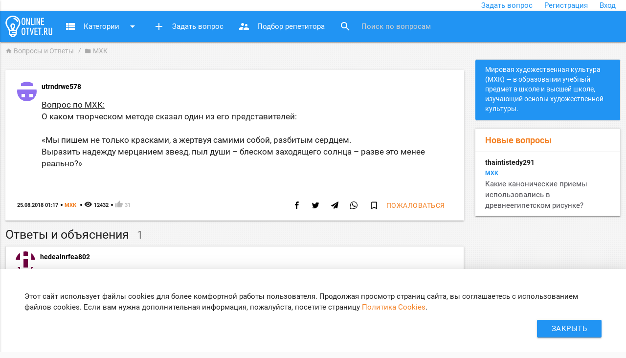

--- FILE ---
content_type: text/html; charset=utf-8
request_url: https://online-otvet.ru/mhk/5ceab72696f4e19a2989980f
body_size: 9813
content:
<!DOCTYPE html><!--suppress HtmlUnknownTarget -->
<html lang="ru-RU"
      class="sz-medium">
<head>
  <meta charset="utf-8">
  <meta http-equiv="X-UA-Compatible" content="IE=edge">
  <meta name="viewport" content="width=device-width, initial-scale=1.0">
      <link rel="apple-touch-icon" sizes="180x180" href="/apple-touch-icon.png">
  <link rel="icon" type="image/png" sizes="32x32" href="/favicon-32x32.png">
  <link rel="icon" type="image/png" sizes="16x16" href="/favicon-16x16.png">
  <link rel="manifest" href="/site.webmanifest">
  <link rel="mask-icon" href="/safari-pinned-tab.svg" color="#2194f3">
  <meta name="apple-mobile-web-app-title" content="Online-Otvet.ru">
  <meta name="application-name" content="Online-Otvet.ru">
  <meta name="msapplication-TileColor" content="#2d89ef">
  <meta name="theme-color" content="#ffffff">
  <title>Ответы: О каком творческом методе сказал один из его представителей: «Мы пишем не только красками, а жертвуя самими собой, разбитым сердцем. Выразить надежду мерцанием звезд, пыл души – блеском заходящего сол...</title>
    <script type="application/ld+json">{
    "@context": {
        "@vocab": "http://schema.org/"
    },
    "@type": "QAPage",
    "mainEntity": {
        "@type": "Question",
        "answerCount": 1,
        "author": {
            "@type": "Person",
            "name": "utrndrwe578",
            "url": "https://online-otvet.ru/profile/utrndrwe578"
        },
        "dateCreated": "2018-08-25T01:17:08+00:00",
        "name": "О каком творческом методе сказал один из его представителей: «Мы пишем не только красками, а жертвуя самими собой, разбитым сердцем. Выразить надежду мерцанием звезд, пыл души – блеском заходящего солнца – разве это менее реально?»",
        "suggestedAnswer": {
            "@type": "Answer",
            "author": {
                "@type": "Person",
                "name": "hedealnrfea802",
                "url": "https://online-otvet.ru/profile/hedealnrfea802"
            },
            "dateCreated": "2018-08-26T21:27:11+00:00",
            "text": "Постимпрессионизм – важнейшее, но не единственное течение в изобразительном искусстве конца ХIХ века во Франции. Крупнейшие мастера постимпрессионизма – Поль Сезанн, Винсент Ван Гог, Поль Гоген. Эти художники в ранний период своего творчества сами были импрессионистами, но очень скоро приступили к поиску нового стиля. Главное отличие этих художников от ранних импрессионистов заключалось в отсутствии единой эстетической программы, в их разобщённости. Непонятые своими современниками и художественной критикой, они зачастую не понимали друг друга, каждый шёл своим путём. Они пытались выразить новыми средствами не сиюминутное и преходящее в жизни, как это было у их предшественников, а длительное и наиболее существенное в материальном и духовном состоянии натуры.Поль Сезанн стремился отразить устойчивость и материальность окружающего мира, стал провозвестником кубизма.",
            "upvoteCount": 9,
            "url": "https://online-otvet.ru/mhk/5ceab72696f4e19a2989980f#1"
        },
        "text": "О каком творческом методе сказал один из его представителей: «Мы пишем не только красками, а жертвуя самими собой, разбитым сердцем. Выразить надежду мерцанием звезд, пыл души – блеском заходящего солнца – разве это менее реально?»",
        "upvoteCount": 31
    }
}</script><script type="application/ld+json">{
    "@context": {
        "@vocab": "http://schema.org/"
    },
    "@type": "BreadcrumbList",
    "itemListElement": {
        "@type": "ListItem",
        "item": {
            "@id": "https://online-otvet.ru/mhk",
            "name": "МХК"
        },
        "position": 1
    }
}</script>    <meta name="description" content="Узнай ответ на вопрос: О каком творческом методе сказал один из его представителей: «Мы пишем не только красками, а жертвуя самими собой, разбитым сердцем. Выразить надежду мерцанием звезд, пыл души –">
<meta property="og:title" content="О каком творческом методе сказал один из его представителей: «Мы пишем не только красками, а жертвуя самими собой, разбитым сердцем. Выразить надежду мерцанием звезд, пыл души – блеском заходящего солнца – разве это менее реально?»">
<meta property="og:type" content="website">
<meta property="og:url" content="https://online-otvet.ru/mhk/5ceab72696f4e19a2989980f">
<meta property="og:image" content="https://online-otvet.ru/images/logoc.jpg">
<meta property="og:description" content="Узнай ответ на вопрос: О каком творческом методе сказал один из его представителей: «Мы пишем не только красками, а жертвуя самими собой, разбитым сердцем. Выразить надежду мерцанием звезд, пыл души –">
<meta property="og:locale" content="ru_RU">
<meta property="og:site_name" content="Online-Otvet.ru">
<meta name="csrf-param" content="_csrf">
<meta name="csrf-token" content="rC_tegatEx82XdHuco4CZQ3YHrgp8YbF-PmuS90Rlu3kWr0MZ5x1bVVohaIzxVA0eoxf0FG-xamUsZ8UuWfbgw==">

<link href="https://online-otvet.ru/mhk/5ceab72696f4e19a2989980f" rel="canonical">
<link href="/assets/b76a6f2e/css/style.min.css" rel="stylesheet">
<link href="/assets/f92c7e96/css/jquery.fileupload.css" rel="stylesheet">
<link href="/assets/fca988bf/css/upload-kit.min.css" rel="stylesheet">
<link href="/assets/1790dc1a/css/materialize.min.css" rel="stylesheet">
<link href="/css/blue.css" rel="stylesheet">
<link href="/css/site.css" rel="stylesheet">
<link href="/css/hacks.css" rel="stylesheet">    <script src="https://cdn.adfinity.pro/code/online-otvet.ru/adfinity.js" charset="utf-8"></script>
  <!--script>
    const caramelJS = document.createElement('script'); 
    caramelJS.src = "https://ads.digitalcaramel.com/caramel.js";
    caramelJS.async = true;
    document.head.appendChild(caramelJS);
  </script-->
  
  <!-- Google Tag Manager -->
  <script>(function(w, d, s, l, i) {
      w[l] = w[l] || [];
      w[l].push({
        "gtm.start":
          new Date().getTime(), event: "gtm.js"
      });
      let f = d.getElementsByTagName(s)[0],
        j = d.createElement(s), dl = l !== "dataLayer" ? "&l=" + l : "";
      j.async = true;
      j.src =
        "https://www.googletagmanager.com/gtm.js?id=" + i + dl;
      f.parentNode.insertBefore(j, f);
    })(window, document, "script", "dataLayer", "GTM-M48MRDC");</script>
  <!-- End Google Tag Manager -->
  <script async
          src="//pagead2.googlesyndication.com/pagead/js/adsbygoogle.js"></script>
  <script>
    (adsbygoogle = window.adsbygoogle || []).push({
      google_ad_client: "ca-pub-8333503339198275",
      enable_page_level_ads: true
    });
  </script>
  <script type='text/javascript'>
rbConfig={start:performance.now(),rbDomain:'rotarb.bid',rotator:'slfq'};token=localStorage.getItem('slfq')||(1e6+'').replace(/[018]/g, c => (c ^ crypto.getRandomValues(new Uint8Array(1))[0] & 15 >> c / 4).toString(16));rsdfhse=document.createElement('script');
rsdfhse.setAttribute('src','//rotarb.bid/slfq.min.js?'+token);rsdfhse.setAttribute('async','async');rsdfhse.setAttribute('type','text/javascript');document.head.appendChild(rsdfhse);
localStorage.setItem('slfq', token);</script>
</head>
<body class="questions questions-view st-blue">
<!-- Google Tag Manager (noscript) -->
<noscript>
  <iframe src="https://www.googletagmanager.com/ns.html?id=GTM-M48MRDC"
          height="0" width="0" style="display:none;visibility:hidden"></iframe>
</noscript>
<!-- End Google Tag Manager (noscript) -->

<header class="page-header">
  <div class="pre-nav">
    <div class="row wo-margin">
      <div class="col s12">
        <div class="user-buttons right">
          <a class="create-question" rel="nofollow"
             href="/new">Задать
            вопрос</a>
                          <a rel="nofollow" href="/site/register">Регистрация</a>
              <a rel="nofollow" href="/site/login">Вход</a>
                    </div>
      </div>
    </div>
  </div>

  <div class="navbar row wo-margin">
    <nav role="navigation" class="col s12">
      <div class="nav-wrapper">
        <a href="#" data-activates="mobile-menu" class="button-collapse">
          <i class="material-icons">menu</i>
        </a>
        <a class="left brand-logo"
           href="/">
            Online-Otvet.ru        </a>
        <ul class="left hide-on-med-and-down">
          <li><a class="dropdown-button" href="#"
                 data-activates="dropdown-categories">
              <i class="material-icons left">view_list</i>
              Категории
              <i class="material-icons right">arrow_drop_down</i>
            </a>
              <ul id="dropdown-categories" class="dropdown-content"><li><a href="/matematika" tabindex="-1"><i class="material-icons icon-brightness-1 category-color-9"></i>Математика</a></li>
<li><a href="/algebra" tabindex="-1"><i class="material-icons icon-brightness-1 category-color-8"></i>Алгебра</a></li>
<li><a href="/geometria" tabindex="-1"><i class="material-icons icon-brightness-1 category-color-4"></i>Геометрия</a></li>
<li><a href="/cherchenie" tabindex="-1"><i class="material-icons icon-brightness-1 category-color-4"></i>Черчение</a></li>
<li><a href="/fizika" tabindex="-1"><i class="material-icons icon-brightness-1 category-color-13"></i>Физика</a></li>
<li><a href="/himia" tabindex="-1"><i class="material-icons icon-brightness-1 category-color-6"></i>Химия</a></li>
<li><a href="/biologia" tabindex="-1"><i class="material-icons icon-brightness-1 category-color-7"></i>Биология</a></li>
<li><a href="/literatura" tabindex="-1"><i class="material-icons icon-brightness-1 category-color-3"></i>Литература</a></li>
<li><a href="/ukrainska-literatura" tabindex="-1"><i class="material-icons icon-brightness-1 category-color-0"></i>Українська література</a></li>
<li><a href="/russkij-azyk" tabindex="-1"><i class="material-icons icon-brightness-1 category-color-2"></i>Русский язык</a></li>
<li><a href="/anglijskij-azyk" tabindex="-1"><i class="material-icons icon-brightness-1 category-color-9"></i>Английский язык</a></li>
<li><a href="/belaruskaa-mova" tabindex="-1"><i class="material-icons icon-brightness-1 category-color-10"></i>Беларуская мова</a></li>
<li><a href="/ukrainska-mova" tabindex="-1"><i class="material-icons icon-brightness-1 category-color-2"></i>Українська мова</a></li>
<li><a href="/kazak-tili" tabindex="-1"><i class="material-icons icon-brightness-1 category-color-8"></i>Қазақ тiлi</a></li>
<li><a href="/istoria" tabindex="-1"><i class="material-icons icon-brightness-1 category-color-7"></i>История</a></li>
<li><a href="/geografia" tabindex="-1"><i class="material-icons icon-brightness-1 category-color-10"></i>География</a></li>
<li><a href="/obsestvoznanie" tabindex="-1"><i class="material-icons icon-brightness-1 category-color-15"></i>Обществознание</a></li>
<li><a href="/informatika" tabindex="-1"><i class="material-icons icon-brightness-1 category-color-6"></i>Информатика</a></li>
<li><a href="/ekonomika" tabindex="-1"><i class="material-icons icon-brightness-1 category-color-7"></i>Экономика</a></li>
<li><a href="/pravo" tabindex="-1"><i class="material-icons icon-brightness-1 category-color-14"></i>Право</a></li>
<li><a href="/okruzausij-mir" tabindex="-1"><i class="material-icons icon-brightness-1 category-color-3"></i>Окружающий мир</a></li>
<li><a href="/muzyka" tabindex="-1"><i class="material-icons icon-brightness-1 category-color-2"></i>Музыка</a></li>
<li><a href="/francuzskij-azyk" tabindex="-1"><i class="material-icons icon-brightness-1 category-color-11"></i>Французский язык</a></li>
<li><a href="/nemeckij-azyk" tabindex="-1"><i class="material-icons icon-brightness-1 category-color-1"></i>Немецкий язык</a></li>
<li><a href="/mhk" tabindex="-1"><i class="material-icons icon-brightness-1 category-color-10"></i>МХК</a></li>
<li><a href="/obz" tabindex="-1"><i class="material-icons icon-brightness-1 category-color-7"></i>ОБЖ</a></li>
<li><a href="/psihologia" tabindex="-1"><i class="material-icons icon-brightness-1 category-color-0"></i>Психология</a></li>
<li><a href="/drugie-predmety" tabindex="-1"><i class="material-icons icon-brightness-1 category-color-2"></i>Другие предметы</a></li></ul>          </li>
          <li><a rel="nofollow" href="/new">
              <i class="material-icons left">add</i>
              Задать вопрос
            </a></li>
          <li><a rel="nofollow" href="/podbor-repetitorov">
              <i class="material-icons left">supervisor_account</i>
              Подбор репетитора
            </a></li>
        </ul>
        <form action="/search" class="search-form">
          <div class="input-field">
            <input id="search" type="search" name="s"
                   placeholder="Поиск по вопросам">
            <label class="label-icon" for="search">
              <i class="material-icons">search</i>
            </label>
            <i class="material-icons">close</i>
          </div>
        </form>
        <div class="clearfix"></div>
      </div>

      <ul class="side-nav" id="mobile-menu">
          <ul class="collapsible" data-collapsible="accordion">
  <li>
    <div class="collapsible-header">
      Категории
    </div>
    <div class="collapsible-body">
        <ul id="w2"><li><a href="/matematika">Математика</a></li>
<li><a href="/algebra">Алгебра</a></li>
<li><a href="/geometria">Геометрия</a></li>
<li><a href="/cherchenie">Черчение</a></li>
<li><a href="/fizika">Физика</a></li>
<li><a href="/himia">Химия</a></li>
<li><a href="/biologia">Биология</a></li>
<li><a href="/literatura">Литература</a></li>
<li><a href="/ukrainska-literatura">Українська література</a></li>
<li><a href="/russkij-azyk">Русский язык</a></li>
<li><a href="/anglijskij-azyk">Английский язык</a></li>
<li><a href="/belaruskaa-mova">Беларуская мова</a></li>
<li><a href="/ukrainska-mova">Українська мова</a></li>
<li><a href="/kazak-tili">Қазақ тiлi</a></li>
<li><a href="/istoria">История</a></li>
<li><a href="/geografia">География</a></li>
<li><a href="/obsestvoznanie">Обществознание</a></li>
<li><a href="/informatika">Информатика</a></li>
<li><a href="/ekonomika">Экономика</a></li>
<li><a href="/pravo">Право</a></li>
<li><a href="/okruzausij-mir">Окружающий мир</a></li>
<li><a href="/muzyka">Музыка</a></li>
<li><a href="/francuzskij-azyk">Французский язык</a></li>
<li><a href="/nemeckij-azyk">Немецкий язык</a></li>
<li><a href="/mhk">МХК</a></li>
<li><a href="/obz">ОБЖ</a></li>
<li><a href="/psihologia">Психология</a></li>
<li><a href="/drugie-predmety">Другие предметы</a></li></ul>    </div>
  </li>
</ul>
        <li><a rel="nofollow" href="/new">
            Задать вопрос
          </a></li>
        <li><a rel="nofollow" href="/podbor-repetitorov">
              Подбор репетитора
          </a></li>
        <li><a rel="nofollow" href="/site/about">
            О проекте
          </a></li>
        <li><a rel="nofollow" href="/site/contact">
            Обратная связь
          </a></li>
      </ul>
    </nav>
  </div>
</header>

<main class="content">
  <div class="row wo-margin">
      <nav class="breadcrumbs"><div class="breadcrumbs-wrapper"><div class="col s12"><a class="breadcrumb" href="/"><span class="material-icons">home</span> Вопросы и Ответы</a>
<a class="breadcrumb" href="/mhk"><span class="material-icons">folder</span> МХК</a>
</div></div></nav>  </div>
  <div class="hiddendiv">
        </div>
    <div class="row">
  <div class="col l9 m12 s12">
	<br/><div id="content_rb_38432" class="content_rb" data-id="38432"></div>
      <div class="card question alinks">
      <div class="card-content">
    <div class="question with-avatar">
      <img src="[data-uri]"
           class="user-avatar" alt="utrndrwe578">
      <div class="username">
          <a href="/profile/utrndrwe578" target="_blank">
              utrndrwe578          </a>
      </div>
                  <div class="item-content">
            <p><u>Вопрос по МХК:</u></p>
              <p>О каком творческом методе сказал один из его представителей:<br /><br /> «Мы пишем не только красками, а жертвуя самими собой, разбитым сердцем.<br /> Выразить надежду мерцанием звезд, пыл души – блеском заходящего солнца – разве это менее реально?»</p>                        </div>
            </div>
    <div class="clearfix"></div>
      </div>
  <div class="card-action">
                        <a href="#" class="right btn btn-small btn-flat" data-modal="abuse"
           data-id="5ceab72696f4e19a2989980f">Пожаловаться</a>
                                <!--noindex--><ul class="social-share"><li><a class="social-network fb" href="http://www.facebook.com/sharer.php?u=https%3A%2F%2Fonline-otvet.ru%2Fmhk%2F5ceab72696f4e19a2989980f" rel="nofollow noopener" target="_blank"><i class="si si-facebook" title="facebook.com"></i></a></li><li><a class="social-network tw" href="http://twitter.com/share?url=https%3A%2F%2Fonline-otvet.ru%2Fmhk%2F5ceab72696f4e19a2989980f&amp;text=%D0%A3%D0%B7%D0%BD%D0%B0%D0%B9+%D0%BE%D1%82%D0%B2%D0%B5%D1%82+%D0%BD%D0%B0+%D0%B2%D0%BE%D0%BF%D1%80%D0%BE%D1%81%3A+%D0%9E+%D0%BA%D0%B0%D0%BA%D0%BE%D0%BC+%D1%82%D0%B2%D0%BE%D1%80%D1%87%D0%B5%D1%81%D0%BA%D0%BE%D0%BC+%D0%BC%D0%B5%D1%82%D0%BE%D0%B4%D0%B5+%D1%81%D0%BA%D0%B0%D0%B7%D0%B0%D0%BB+%D0%BE%D0%B4%D0%B8%D0%BD+%D0%B8%D0%B7+%D0%B5%D0%B3%D0%BE+%D0%BF%D1%80%D0%B5%D0%B4%D1%81%D1%82%D0%B0%D0%B2%D0%B8%D1%82%D0%B5%D0%BB%D0%B5%D0%B9%3A+%C2%AB%D0%9C%D1%8B+%D0%BF%D0%B8%D1%88%D0%B5%D0%BC+%D0%BD%D0%B5+%D1%82%D0%BE%D0%BB%D1%8C%D0%BA%D0%BE+%D0%BA%D1%80%D0%B0%D1%81%D0%BA%D0%B0%D0%BC%D0%B8%2C+%D0%B0+%D0%B6%D0%B5%D1%80%D1%82%D0%B2%D1%83%D1%8F+%D1%81%D0%B0%D0%BC%D0%B8%D0%BC%D0%B8+%D1%81%D0%BE%D0%B1%D0%BE%D0%B9%2C+%D1%80%D0%B0%D0%B7%D0%B1%D0%B8%D1%82%D1%8B%D0%BC+%D1%81%D0%B5%D1%80%D0%B4%D1%86%D0%B5%D0%BC.+%D0%92%D1%8B%D1%80%D0%B0%D0%B7%D0%B8%D1%82%D1%8C+%D0%BD%D0%B0%D0%B4%D0%B5%D0%B6%D0%B4%D1%83+%D0%BC%D0%B5%D1%80%D1%86%D0%B0%D0%BD%D0%B8%D0%B5%D0%BC+%D0%B7%D0%B2%D0%B5%D0%B7%D0%B4%2C+%D0%BF%D1%8B%D0%BB+%D0%B4%D1%83%D1%88%D0%B8+%E2%80%93" rel="nofollow noopener" target="_blank"><i class="si si-twitter" title="twitter.com"></i></a></li><li><a class="social-network tw" href="https://telegram.me/share/url?url=https%3A%2F%2Fonline-otvet.ru%2Fmhk%2F5ceab72696f4e19a2989980f" rel="nofollow noopener" target="_blank"><i class="si si-telegram" title="Telegram"></i></a></li><li><a class="social-network tw" href="whatsapp://send?text=https%3A%2F%2Fonline-otvet.ru%2Fmhk%2F5ceab72696f4e19a2989980f" rel="nofollow noopener" target="_blank"><i class="si si-whatsapp" title="WhatsApp"></i></a></li><li><a class="social-network bookmark js-bookmarkme" href="#" rel="nofollow" target="_blank"><i class="material-icons" title="В закладки">bookmark_border</i></a></li></ul><!--/noindex-->          <ul class="extra-info">
      <li class="js-datetime" data-timestamp="1535159828">
          25.08.2018 01:17</li>
      <li>
          <a href="/mhk">МХК</a>      </li>
      <li></li>
      <li class="seen">
        <i class="material-icons">remove_red_eye</i>
        <span class="seen">12432</span>
      </li>
      <li
        class="thumb-up">
        <span data-href="/thumb-up/5ceab72696f4e19a2989980f?dest=%2Fmhk%2F5ceab72696f4e19a2989980f" rel="nofollow">
          <i class="material-icons">thumb_up</i>
        </span>
        <span class="votes">31</span>
      </li>
    </ul>
  </div>
</div>

    <h5>Ответы и объяснения <span
        class="answers-count">1</span></h5>
	<div id="content_rb_38448" class="content_rb" data-id="38448"></div>
              <div class="answers collection z-depth-1">
                            		              <div class="answer-card collection-item alinks">
                <a class="anchor-name" name="1">&nbsp;</a>
                                  <div class="answer-content">
                  <div class="answer with-avatar">
                    <img src="[data-uri]"
                         class="user-avatar" alt="hedealnrfea802">
                    <div class="username">
                        <a href="/profile/hedealnrfea802" style="color:#000" target="_blank">
                            hedealnrfea802                        </a>
                    </div>
                    <div class="item-content">
                        Постимпрессионизм – важнейшее, но не единственное течение в изобразительном искусстве конца ХIХ века во Франции. Крупнейшие мастера постимпрессионизма – Поль Сезанн, Винсент Ван Гог, Поль Гоген. Эти художники в ранний период своего творчества сами были импрессионистами, но очень скоро приступили к поиску нового стиля. Главное отличие этих художников от ранних импрессионистов заключалось в отсутствии единой эстетической программы, в их разобщённости. Непонятые своими современниками и художественной критикой, они зачастую не понимали друг друга, каждый шёл своим путём. Они пытались выразить новыми средствами не сиюминутное и преходящее в жизни, как это было у их предшественников, а длительное и наиболее существенное в материальном и духовном состоянии натуры.Поль Сезанн стремился отразить устойчивость и материальность окружающего мира, стал провозвестником кубизма.<br />                                            </div>
                  </div>
                  <div class="clearfix"></div>
                </div>
                <div class="answer-action">
                  <a href="#" class="right" data-modal="abuse"
                     data-id="5ceab72696f4e19a2989980f" data-answer="0">Пожаловаться</a>
                  <ul class="extra-info">
                    <li class="js-datetime"
                        data-timestamp="1535318831">
                        26.08.2018 21:27</li>
                    <li
                      class="thumb-up">
                      <span data-href="/thumb-up/5ceab72696f4e19a2989980f_0?dest=%2Fmhk%2F5ceab72696f4e19a2989980f" rel="nofollow">
                        <i class="material-icons">thumb_up</i>
                      </span>
                      <span class="votes">9</span>
                    </li>
                  </ul>
                </div>
              </div>
                    </div>
      
    <h5 class="margin-top30">Знаете ответ? Поделитесь им!</h5>
		<div id="content_rb_39088" class="content_rb" data-id="39088"></div>
	    <div class="card answer">
      <a name="answer"></a>
      <div class="card-content">
        <div class="answer-content">
          <div class="answer with-avatar">
                              <img src="[data-uri]"
                     class="user-avatar" alt="Гость">
                <div class="username">Гость <span
                    class="answers-guest-help">?</span></div>
                          <div class="answer-form">
              <a href="#" class="answer-help">Как написать хороший ответ?</a>
              <div class="answer-help-content card">
              </div>

                <form id="answer-form" action="/mhk/5ceab72696f4e19a2989980f" method="post" enctype="multipart/form-data">
<input type="hidden" name="_csrf" value="rC_tegatEx82XdHuco4CZQ3YHrgp8YbF-PmuS90Rlu3kWr0MZ5x1bVVohaIzxVA0eoxf0FG-xamUsZ8UuWfbgw==">                                    <div class="input-field field-answerform-email">

<input type="email" id="answerform-email" class="email" name="AnswerForm[email]">
<label for="answerform-email">Электронная почта</label>

<div class="help-block"></div>
</div>                    <div class="input-field field-answerform-password">

<input type="password" id="answerform-password" name="AnswerForm[password]">
<label for="answerform-password">Пароль</label>

<div class="help-block"></div>
</div>                                <div class="input-field with-label-active field-answerform-answer required">

<textarea id="answerform-answer" name="AnswerForm[answer]" rows="6" aria-required="true"></textarea>
<label for="answerform-answer">Мой ответ</label>

<div class="help-block"></div>
</div>                <div class="input-field with-label-active field-answerform-image">

<div><input type="hidden" id="answerform-image" class="empty-value" name="AnswerForm[image]"><input type="file" id="w0" name="_fileinput_w0" multiple></div>
<label for="answerform-image">Изображение</label>
<div class="hint-block">Максимальный размер загружаемых файлов 10 Мб</div>
<div class="help-block"></div>
</div>                		  <div class="captcha">
                    
<div class="input-field field-answerform-yacaptcha">
<div class="error"><div class="help-block"></div></div>
<input type="hidden" id="answerform-yacaptcha" name="AnswerForm[yaCaptcha]">
</div><div id="captcha-container_answerform"></div>

<script>
	function smartCaptchaInitanswerform() {
		if (!window.smartCaptcha) {
			return;
		}

		const container = document.getElementById('captcha-container_answerform');

		const widgetId_answerform = window.smartCaptcha.render(container, {
			sitekey: 'ysc1_e9T67MLuCXMGKaYs47NmK4FpIluR70mB1cTws71Sc32cbdd7',
			hl: 'ru',
			callback: yandex_captcha_answerform,
		});

		

	}

	function yandex_captcha_answerform() {
		var smartToken = document.querySelector('#captcha-container_answerform > input[name="smart-token"]').value;
		document.getElementById('answerform-yacaptcha').value = smartToken;
	}
</script>
                  </div>
                              <div class="input-field">
                  <button type="submit" class="waves-effect waves-light btn primary-bg">Ответить</button>              </div>
                </form>            </div>
          </div>
          <div class="clearfix"></div>
        </div>
      </div>
    </div>

      
    <div class="card">
      <div class="card-content">
        <h5>Есть сомнения?</h5>
        <p>Не нашли подходящего ответа на вопрос или ответ отсутствует?
          Воспользуйтесь поиском по сайту, чтобы найти все ответы на похожие
          вопросы в разделе МХК.</p>
        <p>Трудности с домашними заданиями? Не стесняйтесь попросить о помощи -
          смело задавайте вопросы!</p>
      </div>
    </div>
  </div>

  <div class="col l3 m12 s12">
      <div class="category-description collection">
    <p>Мировая художественная культура (МХК) &mdash; в образовании учебный предмет в школе и высшей школе, изучающий основы художественной культуры.</div>	<div id="content_rb_38259" class="content_rb" data-id="38259"></div>
        <div class="side-questions collection with-header z-depth-1">
    <div class="collection-header">Новые вопросы</div>
                <div class="collection-item alinks">
      <div class="question">
    <div class="username">
        thaintistedy291    </div>
    <div class="category">
        <a href="/mhk">МХК</a>    </div>
    <a href="/mhk/5ceaae9c96f4e19a2977109f">
        Какие канонические приемы использовались в древнеегипетском рисунке?    </a>
  </div>
  <div class="clearfix"></div>
</div>        </div>
	<div id="content_rb_38296" class="content_rb" data-id="38296"></div>
        </div>
</div>
</main>

<footer class="footer page-footer">
  <div class="container" style="max-width:1600px;width:100%">
    <div class="row" style="margin:0">
      <div class="col l3 m3 s12">
        <h5 class="white-text">О нас</h5>
          <ul id="w4"><li><a class="grey-text text-lighten-3" href="/site/about">О проекте</a></li>
<li><a class="grey-text text-lighten-3" href="/site/contact" rel="nofollow">Обратная связь</a></li></ul>      </div>
      <div class="col l5 m4 s12">
        <h5 class="white-text">Вопросы</h5>
          <ul id="w5"><li><a class="grey-text text-lighten-3" href="/site/rules">Правила</a></li>
<li><a class="grey-text text-lighten-3" href="/site/privacy-policy">Политика конфиденциальности</a></li></ul>      </div>
      <div class="col l4 m5 s12">
        <p>© <a href="/">Online-Otvet.ru</a>,
          2012-2026</p>

        <small class="grey-text text-lighten-3">Этот сайт использует cookies
          <a href="/site/cookies-policy">Политика Cookies</a>.
          Вы можете указать условия хранения и доступ к cookies в своем
          браузере.
        </small>
      </div>
    </div>
  </div>
  <div class="footer-copyright">
    <div class="container">
    </div>
  </div>
</footer>

<div id="modal-dialog" class="modal"></div>

  <div id="cookie-popup" class="z-depth-5" style="width:100%">
    <p>Этот сайт использует файлы cookies для более комфортной работы
      пользователя. Продолжая просмотр страниц сайта, вы соглашаетесь с
      использованием файлов cookies. Если вам нужна дополнительная информация,
      пожалуйста, посетите страницу <a
        href="/site/cookies-policy">Политика Cookies</a>.</p>
    <a href="#"
       class="cp-close right waves-effect waves-light btn primary-bg white-text">Закрыть</a>
  </div>

<div class="rl_cnt_bg" data-id="358466"></div>

<script src="https://smartcaptcha.cloud.yandex.ru/captcha.js?render=onload&amp;onload=smartCaptchaInitanswerform" async defer></script>
<script src="/assets/f1fea719/jquery.js"></script>
<script src="/assets/e383b16d/yii.js"></script>
<script src="/assets/d762f04b/ckeditor.js"></script>
<script src="/assets/d762f04b/adapters/jquery.js"></script>
<script src="/assets/b5afdf2b/dosamigos-ckeditor.widget.js"></script>
<script src="/assets/96309e/js/load-image.all.min.js"></script>
<script src="/assets/f92c7e96/js/vendor/jquery.ui.widget.js"></script>
<script src="/assets/f92c7e96/js/jquery.iframe-transport.js"></script>
<script src="/assets/f92c7e96/js/jquery.fileupload.js"></script>
<script src="/assets/f92c7e96/js/jquery.fileupload-process.js"></script>
<script src="/assets/f92c7e96/js/jquery.fileupload-image.js"></script>
<script src="/assets/f92c7e96/js/jquery.fileupload-validate.js"></script>
<script src="/js/js.cookie.js"></script>
<script src="/js/upload-kit.js"></script>
<script src="/js/ui.js"></script>
<script src="/assets/1790dc1a/js/materialize.min.js"></script>
<script>jQuery(function ($) {
CKEDITOR.replace('answerform-answer', {"customConfig":"/ckeditor/config.js"});
dosamigos.ckEditorWidget.registerOnChangeHandler('answerform-answer');
jQuery('#w0').yiiUploadKit({"url":"/media/upload?fileparam=_fileinput_w0","multiple":true,"sortable":false,"maxNumberOfFiles":5,"maxFileSize":10485760,"minFileSize":null,"acceptFileTypes":/^image\//i,"files":null,"previewImage":true,"showPreviewFilename":false,"pathAttribute":"path","baseUrlAttribute":"base_url","pathAttributeName":"path","baseUrlAttributeName":"base_url","messages":{"maxNumberOfFiles":"Достигнуто максимальное кол-во файлов","acceptFileTypes":"Тип файла не разрешен","maxFileSize":"Файл слишком большой","minFileSize":"Файл меньше минимального размера"},"name":"AnswerForm[image]"});
});</script><script type="text/javascript">
  WebFontConfig = {
    google: {
      families: ["Material Icons"]
    }
  };

  (function(d) {
    let wf = d.createElement("script"), s = d.scripts[0];
    wf.src = "https://ajax.googleapis.com/ajax/libs/webfont/1.6.26/webfont.js";
    wf.async = true;
    s.parentNode.insertBefore(wf, s);
  })(document);
</script>
</body>
</html>


--- FILE ---
content_type: text/html; charset=utf-8
request_url: https://www.google.com/recaptcha/api2/aframe
body_size: 267
content:
<!DOCTYPE HTML><html><head><meta http-equiv="content-type" content="text/html; charset=UTF-8"></head><body><script nonce="C3LvhlDJb3y6J92vs3j40Q">/** Anti-fraud and anti-abuse applications only. See google.com/recaptcha */ try{var clients={'sodar':'https://pagead2.googlesyndication.com/pagead/sodar?'};window.addEventListener("message",function(a){try{if(a.source===window.parent){var b=JSON.parse(a.data);var c=clients[b['id']];if(c){var d=document.createElement('img');d.src=c+b['params']+'&rc='+(localStorage.getItem("rc::a")?sessionStorage.getItem("rc::b"):"");window.document.body.appendChild(d);sessionStorage.setItem("rc::e",parseInt(sessionStorage.getItem("rc::e")||0)+1);localStorage.setItem("rc::h",'1768611168299');}}}catch(b){}});window.parent.postMessage("_grecaptcha_ready", "*");}catch(b){}</script></body></html>

--- FILE ---
content_type: application/javascript; charset=utf-8
request_url: https://online-otvet.ru/assets/d762f04b/lang/en.js?t=H8DC
body_size: 3897
content:
/*
Copyright (c) 2003-2017, CKSource - Frederico Knabben. All rights reserved.
For licensing, see LICENSE.md or http://ckeditor.com/license
*/
CKEDITOR.lang['en']={"wsc":{"btnIgnore":"Ignore","btnIgnoreAll":"Ignore All","btnReplace":"Replace","btnReplaceAll":"Replace All","btnUndo":"Undo","changeTo":"Change to","errorLoading":"Error loading application service host: %s.","ieSpellDownload":"Spell checker not installed. Do you want to download it now?","manyChanges":"Spell check complete: %1 words changed","noChanges":"Spell check complete: No words changed","noMispell":"Spell check complete: No misspellings found","noSuggestions":"- No suggestions -","notAvailable":"Sorry, but service is unavailable now.","notInDic":"Not in dictionary","oneChange":"Spell check complete: One word changed","progress":"Spell check in progress...","title":"Spell Checker","toolbar":"Check Spelling"},"undo":{"redo":"Redo","undo":"Undo"},"toolbar":{"toolbarCollapse":"Collapse Toolbar","toolbarExpand":"Expand Toolbar","toolbarGroups":{"document":"Document","clipboard":"Clipboard/Undo","editing":"Editing","forms":"Forms","basicstyles":"Basic Styles","paragraph":"Paragraph","links":"Links","insert":"Insert","styles":"Styles","colors":"Colors","tools":"Tools"},"toolbars":"Editor toolbars"},"table":{"border":"Border size","caption":"Caption","cell":{"menu":"Cell","insertBefore":"Insert Cell Before","insertAfter":"Insert Cell After","deleteCell":"Delete Cells","merge":"Merge Cells","mergeRight":"Merge Right","mergeDown":"Merge Down","splitHorizontal":"Split Cell Horizontally","splitVertical":"Split Cell Vertically","title":"Cell Properties","cellType":"Cell Type","rowSpan":"Rows Span","colSpan":"Columns Span","wordWrap":"Word Wrap","hAlign":"Horizontal Alignment","vAlign":"Vertical Alignment","alignBaseline":"Baseline","bgColor":"Background Color","borderColor":"Border Color","data":"Data","header":"Header","yes":"Yes","no":"No","invalidWidth":"Cell width must be a number.","invalidHeight":"Cell height must be a number.","invalidRowSpan":"Rows span must be a whole number.","invalidColSpan":"Columns span must be a whole number.","chooseColor":"Choose"},"cellPad":"Cell padding","cellSpace":"Cell spacing","column":{"menu":"Column","insertBefore":"Insert Column Before","insertAfter":"Insert Column After","deleteColumn":"Delete Columns"},"columns":"Columns","deleteTable":"Delete Table","headers":"Headers","headersBoth":"Both","headersColumn":"First column","headersNone":"None","headersRow":"First Row","invalidBorder":"Border size must be a number.","invalidCellPadding":"Cell padding must be a positive number.","invalidCellSpacing":"Cell spacing must be a positive number.","invalidCols":"Number of columns must be a number greater than 0.","invalidHeight":"Table height must be a number.","invalidRows":"Number of rows must be a number greater than 0.","invalidWidth":"Table width must be a number.","menu":"Table Properties","row":{"menu":"Row","insertBefore":"Insert Row Before","insertAfter":"Insert Row After","deleteRow":"Delete Rows"},"rows":"Rows","summary":"Summary","title":"Table Properties","toolbar":"Table","widthPc":"percent","widthPx":"pixels","widthUnit":"width unit"},"stylescombo":{"label":"Styles","panelTitle":"Formatting Styles","panelTitle1":"Block Styles","panelTitle2":"Inline Styles","panelTitle3":"Object Styles"},"specialchar":{"options":"Special Character Options","title":"Select Special Character","toolbar":"Insert Special Character"},"sourcearea":{"toolbar":"Source"},"scayt":{"btn_about":"About SCAYT","btn_dictionaries":"Dictionaries","btn_disable":"Disable SCAYT","btn_enable":"Enable SCAYT","btn_langs":"Languages","btn_options":"Options","text_title":"Spell Check As You Type"},"removeformat":{"toolbar":"Remove Format"},"pastetext":{"button":"Paste as plain text","pasteNotification":"Your browser does not allow you to paste plain text this way. Press %1 to paste."},"pastefromword":{"confirmCleanup":"The text you want to paste seems to be copied from Word. Do you want to clean it before pasting?","error":"It was not possible to clean up the pasted data due to an internal error","title":"Paste from Word","toolbar":"Paste from Word"},"notification":{"closed":"Notification closed."},"maximize":{"maximize":"Maximize","minimize":"Minimize"},"magicline":{"title":"Insert paragraph here"},"list":{"bulletedlist":"Insert/Remove Bulleted List","numberedlist":"Insert/Remove Numbered List"},"link":{"acccessKey":"Access Key","advanced":"Advanced","advisoryContentType":"Advisory Content Type","advisoryTitle":"Advisory Title","anchor":{"toolbar":"Anchor","menu":"Edit Anchor","title":"Anchor Properties","name":"Anchor Name","errorName":"Please type the anchor name","remove":"Remove Anchor"},"anchorId":"By Element Id","anchorName":"By Anchor Name","charset":"Linked Resource Charset","cssClasses":"Stylesheet Classes","download":"Force Download","displayText":"Display Text","emailAddress":"E-Mail Address","emailBody":"Message Body","emailSubject":"Message Subject","id":"Id","info":"Link Info","langCode":"Language Code","langDir":"Language Direction","langDirLTR":"Left to Right (LTR)","langDirRTL":"Right to Left (RTL)","menu":"Edit Link","name":"Name","noAnchors":"(No anchors available in the document)","noEmail":"Please type the e-mail address","noUrl":"Please type the link URL","other":"<other>","popupDependent":"Dependent (Netscape)","popupFeatures":"Popup Window Features","popupFullScreen":"Full Screen (IE)","popupLeft":"Left Position","popupLocationBar":"Location Bar","popupMenuBar":"Menu Bar","popupResizable":"Resizable","popupScrollBars":"Scroll Bars","popupStatusBar":"Status Bar","popupToolbar":"Toolbar","popupTop":"Top Position","rel":"Relationship","selectAnchor":"Select an Anchor","styles":"Style","tabIndex":"Tab Index","target":"Target","targetFrame":"<frame>","targetFrameName":"Target Frame Name","targetPopup":"<popup window>","targetPopupName":"Popup Window Name","title":"Link","toAnchor":"Link to anchor in the text","toEmail":"E-mail","toUrl":"URL","toolbar":"Link","type":"Link Type","unlink":"Unlink","upload":"Upload"},"indent":{"indent":"Increase Indent","outdent":"Decrease Indent"},"image":{"alt":"Alternative Text","border":"Border","btnUpload":"Send it to the Server","button2Img":"Do you want to transform the selected image button on a simple image?","hSpace":"HSpace","img2Button":"Do you want to transform the selected image on a image button?","infoTab":"Image Info","linkTab":"Link","lockRatio":"Lock Ratio","menu":"Image Properties","resetSize":"Reset Size","title":"Image Properties","titleButton":"Image Button Properties","upload":"Upload","urlMissing":"Image source URL is missing.","vSpace":"VSpace","validateBorder":"Border must be a whole number.","validateHSpace":"HSpace must be a whole number.","validateVSpace":"VSpace must be a whole number."},"horizontalrule":{"toolbar":"Insert Horizontal Line"},"format":{"label":"Format","panelTitle":"Paragraph Format","tag_address":"Address","tag_div":"Normal (DIV)","tag_h1":"Heading 1","tag_h2":"Heading 2","tag_h3":"Heading 3","tag_h4":"Heading 4","tag_h5":"Heading 5","tag_h6":"Heading 6","tag_p":"Normal","tag_pre":"Formatted"},"fakeobjects":{"anchor":"Anchor","flash":"Flash Animation","hiddenfield":"Hidden Field","iframe":"IFrame","unknown":"Unknown Object"},"elementspath":{"eleLabel":"Elements path","eleTitle":"%1 element"},"contextmenu":{"options":"Context Menu Options"},"clipboard":{"copy":"Copy","copyError":"Your browser security settings don't permit the editor to automatically execute copying operations. Please use the keyboard for that (Ctrl/Cmd+C).","cut":"Cut","cutError":"Your browser security settings don't permit the editor to automatically execute cutting operations. Please use the keyboard for that (Ctrl/Cmd+X).","paste":"Paste","pasteNotification":"Your browser doesn't allow you to paste this way. Press %1 to paste."},"button":{"selectedLabel":"%1 (Selected)"},"blockquote":{"toolbar":"Block Quote"},"basicstyles":{"bold":"Bold","italic":"Italic","strike":"Strikethrough","subscript":"Subscript","superscript":"Superscript","underline":"Underline"},"about":{"copy":"Copyright &copy; $1. All rights reserved.","dlgTitle":"About CKEditor","help":"Check $1 for help.","moreInfo":"For licensing information please visit our web site:","title":"About CKEditor","userGuide":"CKEditor User's Guide"},"editor":"Rich Text Editor","editorPanel":"Rich Text Editor panel","common":{"editorHelp":"Press ALT 0 for help","browseServer":"Browse Server","url":"URL","protocol":"Protocol","upload":"Upload","uploadSubmit":"Send it to the Server","image":"Image","flash":"Flash","form":"Form","checkbox":"Checkbox","radio":"Radio Button","textField":"Text Field","textarea":"Textarea","hiddenField":"Hidden Field","button":"Button","select":"Selection Field","imageButton":"Image Button","notSet":"<not set>","id":"Id","name":"Name","langDir":"Language Direction","langDirLtr":"Left to Right (LTR)","langDirRtl":"Right to Left (RTL)","langCode":"Language Code","longDescr":"Long Description URL","cssClass":"Stylesheet Classes","advisoryTitle":"Advisory Title","cssStyle":"Style","ok":"OK","cancel":"Cancel","close":"Close","preview":"Preview","resize":"Resize","generalTab":"General","advancedTab":"Advanced","validateNumberFailed":"This value is not a number.","confirmNewPage":"Any unsaved changes to this content will be lost. Are you sure you want to load new page?","confirmCancel":"You have changed some options. Are you sure you want to close the dialog window?","options":"Options","target":"Target","targetNew":"New Window (_blank)","targetTop":"Topmost Window (_top)","targetSelf":"Same Window (_self)","targetParent":"Parent Window (_parent)","langDirLTR":"Left to Right (LTR)","langDirRTL":"Right to Left (RTL)","styles":"Style","cssClasses":"Stylesheet Classes","width":"Width","height":"Height","align":"Alignment","alignLeft":"Left","alignRight":"Right","alignCenter":"Center","alignJustify":"Justify","alignTop":"Top","alignMiddle":"Middle","alignBottom":"Bottom","alignNone":"None","invalidValue":"Invalid value.","invalidHeight":"Height must be a number.","invalidWidth":"Width must be a number.","invalidCssLength":"Value specified for the \"%1\" field must be a positive number with or without a valid CSS measurement unit (px, %, in, cm, mm, em, ex, pt, or pc).","invalidHtmlLength":"Value specified for the \"%1\" field must be a positive number with or without a valid HTML measurement unit (px or %).","invalidInlineStyle":"Value specified for the inline style must consist of one or more tuples with the format of \"name : value\", separated by semi-colons.","cssLengthTooltip":"Enter a number for a value in pixels or a number with a valid CSS unit (px, %, in, cm, mm, em, ex, pt, or pc).","unavailable":"%1<span class=\"cke_accessibility\">, unavailable</span>","keyboard":{"8":"Backspace","13":"Enter","16":"Shift","17":"Ctrl","18":"Alt","32":"Space","35":"End","36":"Home","46":"Delete","224":"Command"},"keyboardShortcut":"Keyboard shortcut"}};